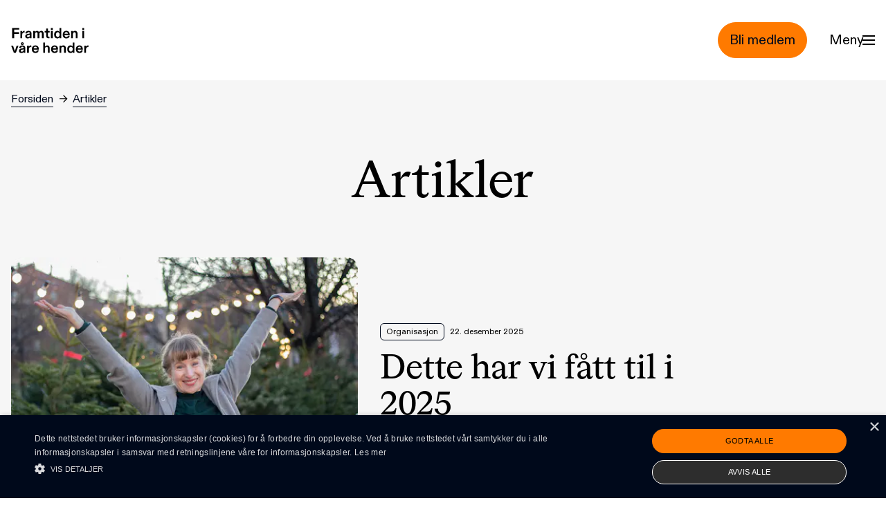

--- FILE ---
content_type: text/html; charset=UTF-8
request_url: https://www.framtiden.no/artikler
body_size: 13189
content:


<!DOCTYPE html>
<html lang="no">
  <head>
    <meta charset="utf-8" />
    <meta name="viewport" content="width=device-width, initial-scale=1" />
    <meta http-equiv="x-ua-compatible" content="ie=edge" />
    <link rel="icon" href="/favicon.ico" sizes="any"><!-- 32×32 -->
    <link rel="icon" href="/icon.svg" type="image/svg+xml">
    <link rel="apple-touch-icon" href="/apple-touch-icon.png"><!-- 180×180 -->
    <link rel="manifest" href="/site.webmanifest" />

    
    <link rel="stylesheet" href="https://www.framtiden.no/build/assets/main-2cb6bdd3.css" />
    <script type="module">!function(){const e=document.createElement("link").relList;if(!(e&&e.supports&&e.supports("modulepreload"))){for(const e of document.querySelectorAll('link[rel="modulepreload"]'))r(e);new MutationObserver((e=>{for(const o of e)if("childList"===o.type)for(const e of o.addedNodes)if("LINK"===e.tagName&&"modulepreload"===e.rel)r(e);else if(e.querySelectorAll)for(const o of e.querySelectorAll("link[rel=modulepreload]"))r(o)})).observe(document,{childList:!0,subtree:!0})}function r(e){if(e.ep)return;e.ep=!0;const r=function(e){const r={};return e.integrity&&(r.integrity=e.integrity),e.referrerpolicy&&(r.referrerPolicy=e.referrerpolicy),"use-credentials"===e.crossorigin?r.credentials="include":"anonymous"===e.crossorigin?r.credentials="omit":r.credentials="same-origin",r}(e);fetch(e.href,r)}}();</script>
<script type="module" src="https://www.framtiden.no/build/assets/app-378bdd0d.js" crossorigin onload="e=new CustomEvent(&#039;vite-script-loaded&#039;, {detail:{path: &#039;src/js/main.js&#039;}});document.dispatchEvent(e);"></script>

        <script type="text/javascript" charset="UTF-8" src="//cdn.cookie-script.com/s/bf09e2b94fceb677e32533a05ce8304f.js"></script>
  <title>Artikler | Framtiden i våre hender</title>
<script>!function(f,b,e,v,n,t,s){if(f.fbq)return;n=f.fbq=function(){n.callMethod?
n.callMethod.apply(n,arguments):n.queue.push(arguments)};if(!f._fbq)f._fbq=n;
n.push=n;n.loaded=!0;n.version='2.0';n.queue=[];t=b.createElement(e);t.async=!0;
t.src=v;s=b.getElementsByTagName(e)[0];s.parentNode.insertBefore(t,s)}(window,
document,'script','https://connect.facebook.net/en_US/fbevents.js');
fbq('init', '932881330554542');
fbq('track', 'PageView');
</script>
<script>_linkedin_data_partner_id = "5847106";
</script>
<script>var _paq = window._paq = window._paq || [];
_paq.push(['trackPageView']);
_paq.push(['enableLinkTracking']);
_paq.push(["setDomains", ["*.www.framtiden.no","*.framtiden.hypersys.no"]]);
_paq.push(["enableCrossDomainLinking"]);
(function() {
var u="https://framtiden.matomo.cloud/";
_paq.push(['setTrackerUrl', u+'matomo.php']);
_paq.push(['setSiteId', 1]);
var d=document, g=d.createElement('script'), s=d.getElementsByTagName('script')[0];
g.type='text/javascript'; g.async=true; g.src=u+'matomo.js'; s.parentNode.insertBefore(g,s);
})();

var _mtm = window._mtm = window._mtm || [];
_mtm.push({'mtm.startTime': (new Date().getTime()), 'event': 'mtm.Start'});
var d=document, g=d.createElement('script'), s=d.getElementsByTagName('script')[0];
g.async=true; g.src='https://cdn.matomo.cloud/framtiden.matomo.cloud/container_appe53Jb.js'; 
s.parentNode.insertBefore(g,s);

</script><meta name="generator" content="SEOmatic">
<meta name="description" content="Bli medlem i Framtiden i våre hender og bli med i kampen mot overforbruk og sløsing! Sammen skaper vi rettferdige løsninger på klima- og naturkrisen.">
<meta name="referrer" content="no-referrer-when-downgrade">
<meta name="robots" content="all">
<meta content="132368899297" property="fb:profile_id">
<meta content="no" property="og:locale">
<meta content="Framtiden i våre hender" property="og:site_name">
<meta content="website" property="og:type">
<meta content="https://www.framtiden.no/artikler" property="og:url">
<meta content="Artikler" property="og:title">
<meta content="Bli medlem i Framtiden i våre hender og bli med i kampen mot overforbruk og sløsing! Sammen skaper vi rettferdige løsninger på klima- og naturkrisen." property="og:description">
<meta content="https://fivh.imgix.net/images/Folk/Tale/Tale-Hungnes_Foto_Lisa_Kloefta_IMG_0142.jpg" property="og:image">
<meta content="1200" property="og:image:width">
<meta content="630" property="og:image:height">
<meta content="https://instagram.com/framtidenivarehender" property="og:see_also">
<meta content="https://www.youtube.com/@Framtidenivh/" property="og:see_also">
<meta content="https://no.linkedin.com/company/framtiden-i-v%C3%A5re-hender" property="og:see_also">
<meta content="https://no.wikipedia.org/wiki/Framtiden_i_v%C3%A5re_hender" property="og:see_also">
<meta content="https://www.facebook.com/framtidenivh" property="og:see_also">
<meta content="https://www.twitter.com/fivh" property="og:see_also">
<meta name="twitter:card" content="summary_large_image">
<meta name="twitter:site" content="@fivh">
<meta name="twitter:creator" content="@fivh">
<meta name="twitter:title" content="Artikler">
<meta name="twitter:description" content="Bli medlem i Framtiden i våre hender og bli med i kampen mot overforbruk og sløsing! Sammen skaper vi rettferdige løsninger på klima- og naturkrisen.">
<meta name="twitter:image" content="https://fivh.imgix.net/images/Folk/Tale/Tale-Hungnes_Foto_Lisa_Kloefta_IMG_0142.jpg">
<meta name="twitter:image:width" content="1200">
<meta name="twitter:image:height" content="630">
<link href="https://www.framtiden.no/artikler" rel="canonical">
<link href="https://www.framtiden.no/" rel="home">
<link type="text/plain" href="https://www.framtiden.no/humans.txt" rel="author"></head>

  <body id="body" class="antialiased overflow-x-hidden"><noscript><img height="1" width="1" style="display:none"
src="https://www.facebook.com/tr?id=932881330554542&ev=PageView&noscript=1" /></noscript>


    <a class="sr-only focus:not-sr-only z-50 block w-screen bg-orange-400 text-black text-base focus-visible:outline-none !p-4" href="#main">Hopp til hovedinnhold</a>

<header
  id="page-header" class="top-0 flex pb-8 bg-white">

    <div
    id="top-row" class="container z-50 flex items-center justify-between w-full pt-8">

        <div class="flex items-center justify-start flex-auto">
      <a href="https://www.framtiden.no/" class="w-24 md:w-28">
        <svg class="w-full" width="117" height="39" title="Til forsiden" xmlns="http://www.w3.org/2000/svg" viewBox="0 0 117 39" fill="none">
  <path d="M1.694 16H4.576V9.532H11.946V7.09H4.576V3.042H12.364V0.599999H1.694V16ZM14.1257 16H16.8097V10.676C16.8097 8.322 18.0197 7.486 19.6697 7.486C20.0217 7.486 20.2637 7.53 20.4397 7.574V4.978C20.2637 4.934 20.0877 4.912 19.8677 4.912C18.2617 4.912 17.2937 5.99 16.7217 7.2C16.7877 6.804 16.8097 6.474 16.8097 6.078V5.264H14.1257V16ZM24.9611 16.396C26.8971 16.396 27.9971 15.582 28.5691 14.526C28.5031 14.878 28.4591 15.208 28.4591 15.56V16H30.9451V9.686C30.9451 6.672 29.6251 4.912 26.3471 4.912C23.5751 4.912 21.7491 6.496 21.5731 8.74H24.3451C24.4551 7.618 25.2471 6.914 26.5011 6.914C27.6451 6.914 28.2611 7.574 28.2611 8.322C28.2611 8.85 27.9971 9.136 27.2711 9.246L25.6211 9.488C23.2671 9.818 21.3531 10.654 21.3531 13.118C21.3531 15.274 22.9371 16.396 24.9611 16.396ZM25.7751 14.416C24.8291 14.416 24.0811 13.888 24.0811 12.942C24.0811 11.93 24.9171 11.49 26.1931 11.314L27.2711 11.138C27.7331 11.094 28.0851 10.962 28.3491 10.764V11.842C28.3491 13.36 27.2051 14.416 25.7751 14.416ZM33.5476 16H36.2316V9.752C36.2316 8.08 37.0896 7.046 38.2556 7.046C39.4656 7.046 40.0376 8.08 40.0376 9.642V16H42.7216V9.752C42.7216 8.124 43.6236 7.046 44.7896 7.046C45.9556 7.046 46.5716 8.08 46.5716 9.642V16H49.2556V9.246C49.2556 6.628 47.7156 4.912 45.5596 4.912C43.9976 4.912 42.6776 5.88 42.0616 6.914C41.6656 5.946 40.5876 4.912 39.2456 4.912C37.6616 4.912 36.6716 5.858 36.1436 6.804C36.2096 6.452 36.2316 6.078 36.2316 5.748V5.264H33.5476V16ZM56.5183 16.198C57.2003 16.198 57.8383 16.088 58.1023 16V13.976C57.8383 14.02 57.5523 14.042 57.2883 14.042C56.1443 14.042 55.7043 13.382 55.7043 12.26V7.398H58.3443V5.264H55.7043V1.392H53.0203V5.264H50.5783V7.398H53.0203V12.656C53.0203 15.054 54.2303 16.198 56.5183 16.198ZM60.1013 3.636H62.8953V0.819999H60.1013V3.636ZM60.1453 16H62.8293V5.264H60.1453V16ZM69.8713 16.396C71.8513 16.396 72.8193 15.318 73.2373 14.526C73.1493 14.9 73.1493 15.186 73.1493 15.56V16H75.8333V0.599999H73.1493V5.748C73.1493 6.078 73.1493 6.408 73.2373 6.804C72.6213 5.77 71.5873 4.912 69.9153 4.912C67.4073 4.912 64.9653 6.826 64.9653 10.676C64.9653 14.46 67.0333 16.396 69.8713 16.396ZM70.5093 14.284C68.9033 14.284 67.6933 12.876 67.6933 10.654C67.6933 8.52 68.9033 7.046 70.5093 7.046C72.1153 7.046 73.3033 8.454 73.3033 10.654C73.3033 12.81 72.1153 14.284 70.5093 14.284ZM83.4194 16.396C86.3234 16.396 88.2154 14.702 88.4354 12.502H85.7074C85.5314 13.624 84.5854 14.284 83.4194 14.284C81.7914 14.284 80.7134 12.986 80.6914 11.292H88.5014V10.698C88.5014 7.2 86.6094 4.912 83.3314 4.912C80.2074 4.912 77.9414 7.222 77.9414 10.61C77.9414 14.328 80.2074 16.396 83.4194 16.396ZM80.6694 9.356C80.8234 7.948 81.8574 6.914 83.3094 6.914C84.7614 6.914 85.7074 7.904 85.7514 9.356H80.6694ZM90.6531 16H93.3371V9.708C93.3371 8.212 94.3051 7.046 95.6251 7.046C96.8791 7.046 97.6491 8.036 97.6491 9.62V16H100.333V9.224C100.333 6.584 98.9251 4.912 96.5491 4.912C94.8551 4.912 93.8431 5.726 93.2491 6.804C93.3151 6.386 93.3371 6.056 93.3371 5.748V5.264H90.6531V16ZM107.539 3.636H110.333V0.819999H107.539V3.636ZM107.583 16H110.267V5.264H107.583V16ZM4.158 38H7.282L11.22 27.264H8.448L6.116 34.348C5.962 34.81 5.852 35.184 5.742 35.734C5.61 35.184 5.522 34.81 5.346 34.348L2.992 27.264H0.11L4.158 38ZM16.9809 26.406C18.1689 26.406 19.1369 25.548 19.1369 24.294C19.1369 23.062 18.1689 22.204 16.9809 22.204C15.7929 22.204 14.8469 23.062 14.8469 24.294C14.8469 25.548 15.7929 26.406 16.9809 26.406ZM16.9809 25.042C16.5849 25.042 16.3209 24.734 16.3209 24.294C16.3209 23.876 16.5849 23.568 16.9809 23.568C17.3769 23.568 17.6409 23.876 17.6409 24.294C17.6409 24.734 17.3769 25.042 16.9809 25.042ZM15.5509 38.396C17.4869 38.396 18.5869 37.582 19.1589 36.526C19.0929 36.878 19.0489 37.208 19.0489 37.56V38H21.5349V31.686C21.5349 28.672 20.2149 26.912 16.9369 26.912C14.1649 26.912 12.3389 28.496 12.1629 30.74H14.9349C15.0449 29.618 15.8369 28.914 17.0909 28.914C18.2349 28.914 18.8509 29.574 18.8509 30.322C18.8509 30.85 18.5869 31.136 17.8609 31.246L16.2109 31.488C13.8569 31.818 11.9429 32.654 11.9429 35.118C11.9429 37.274 13.5269 38.396 15.5509 38.396ZM16.3649 36.416C15.4189 36.416 14.6709 35.888 14.6709 34.942C14.6709 33.93 15.5069 33.49 16.7829 33.314L17.8609 33.138C18.3229 33.094 18.6749 32.962 18.9389 32.764V33.842C18.9389 35.36 17.7949 36.416 16.3649 36.416ZM24.1374 38H26.8214V32.676C26.8214 30.322 28.0314 29.486 29.6814 29.486C30.0334 29.486 30.2754 29.53 30.4514 29.574V26.978C30.2754 26.934 30.0994 26.912 29.8794 26.912C28.2734 26.912 27.3054 27.99 26.7334 29.2C26.7994 28.804 26.8214 28.474 26.8214 28.078V27.264H24.1374V38ZM36.7768 38.396C39.6808 38.396 41.5728 36.702 41.7928 34.502H39.0648C38.8888 35.624 37.9428 36.284 36.7768 36.284C35.1488 36.284 34.0708 34.986 34.0488 33.292H41.8588V32.698C41.8588 29.2 39.9668 26.912 36.6888 26.912C33.5648 26.912 31.2988 29.222 31.2988 32.61C31.2988 36.328 33.5648 38.396 36.7768 38.396ZM34.0268 31.356C34.1808 29.948 35.2148 28.914 36.6668 28.914C38.1188 28.914 39.0648 29.904 39.1088 31.356H34.0268ZM48.6296 38H51.3136V31.708C51.3136 30.212 52.2816 29.046 53.6016 29.046C54.8556 29.046 55.6256 30.036 55.6256 31.62V38H58.3096V31.224C58.3096 28.584 56.9016 26.912 54.5256 26.912C52.8316 26.912 51.8196 27.726 51.2256 28.804C51.2916 28.386 51.3136 28.056 51.3136 27.748V22.6H48.6296V38ZM65.8022 38.396C68.7062 38.396 70.5982 36.702 70.8182 34.502H68.0902C67.9142 35.624 66.9682 36.284 65.8022 36.284C64.1742 36.284 63.0962 34.986 63.0742 33.292H70.8842V32.698C70.8842 29.2 68.9922 26.912 65.7142 26.912C62.5902 26.912 60.3242 29.222 60.3242 32.61C60.3242 36.328 62.5902 38.396 65.8022 38.396ZM63.0522 31.356C63.2062 29.948 64.2402 28.914 65.6922 28.914C67.1442 28.914 68.0902 29.904 68.1342 31.356H63.0522ZM73.0359 38H75.7199V31.708C75.7199 30.212 76.6879 29.046 78.0079 29.046C79.2619 29.046 80.0319 30.036 80.0319 31.62V38H82.7159V31.224C82.7159 28.584 81.3079 26.912 78.9319 26.912C77.2379 26.912 76.2259 27.726 75.6319 28.804C75.6979 28.386 75.7199 28.056 75.7199 27.748V27.264H73.0359V38ZM89.6584 38.396C91.6384 38.396 92.6064 37.318 93.0244 36.526C92.9364 36.9 92.9364 37.186 92.9364 37.56V38H95.6204V22.6H92.9364V27.748C92.9364 28.078 92.9364 28.408 93.0244 28.804C92.4084 27.77 91.3744 26.912 89.7024 26.912C87.1944 26.912 84.7524 28.826 84.7524 32.676C84.7524 36.46 86.8204 38.396 89.6584 38.396ZM90.2964 36.284C88.6904 36.284 87.4804 34.876 87.4804 32.654C87.4804 30.52 88.6904 29.046 90.2964 29.046C91.9024 29.046 93.0904 30.454 93.0904 32.654C93.0904 34.81 91.9024 36.284 90.2964 36.284ZM103.206 38.396C106.11 38.396 108.002 36.702 108.222 34.502H105.494C105.318 35.624 104.372 36.284 103.206 36.284C101.578 36.284 100.5 34.986 100.478 33.292H108.288V32.698C108.288 29.2 106.396 26.912 103.118 26.912C99.9945 26.912 97.7285 29.222 97.7285 32.61C97.7285 36.328 99.9945 38.396 103.206 38.396ZM100.456 31.356C100.61 29.948 101.644 28.914 103.096 28.914C104.548 28.914 105.494 29.904 105.538 31.356H100.456ZM110.44 38H113.124V32.676C113.124 30.322 114.334 29.486 115.984 29.486C116.336 29.486 116.578 29.53 116.754 29.574V26.978C116.578 26.934 116.402 26.912 116.182 26.912C114.576 26.912 113.608 27.99 113.036 29.2C113.102 28.804 113.124 28.474 113.124 28.078V27.264H110.44V38Z" fill="black"></path>
</svg>

      </a>
    </div>

        


<a class="inline-flex items-center border rounded-full text-sm lg:text-lg px-4 py-3 text-black border-orange-400 bg-orange-400 hover:bg-black hover:border-black hover:text-white" href="/medlemskap/bli-medlem">    <span>Bli medlem</span>
    
</a>

        <div class="py-1 ml-4 md:ml-8">
      <button id="menu-toggle" aria-label="Menu" aria-expanded="false" aria-controls="menu" class="flex items-center gap-2 text-sm cursor-pointer pointer-events-auto menu-toggle group flex-nowrap md:text-base lg:text-lg">
        <span class="w-10 pointer-events-none lg:w-12">Meny</span>
        <div class="pointer-events-none hamburger-menu" aria-hidden="true">
          <span></span>
          <span></span>
          <span></span>
        </div>
      </button>
    </div>
  </div>


    <nav id="menu" hidden aria-hidden="true" aria-expanded="false" aria-labelledby="menu-toggle" role="navigation" class="fixed inset-0 z-40 pt-32 overflow-y-scroll bg-orange-200 md:pt-48">
    <div class="container">
      
<div class="md:flex">

        <div class="mb-8 md:mb-14 block md:hidden">
        
<form  class="relative w-full mx-auto" action="https://www.framtiden.no/search">
    <input
        class="w-full
            placeholder-black
            bg-transparent
            border
            border-black text-black placeholder-black
            rounded-md
            appearance-none
            px-2
            py-2
            md:py-4
            pl-4
            md:pl-8
            text-sm
            tracking-2
            "
        type="search"
        name="q"
        aria-label="Søk"
        autocomplete="off"
        value=""
        placeholder="Søk">
</form>    </div>

        <ul class="w-full md:w-4/12 mb-8 md:mb-0 ">
                    <li class="text-2xl md:text-3xl lg:text-5xl font-serif pt-2 mb-2 md:mb-5">
                <a class="hover:underline" href="https://www.framtiden.no/medlemskap/bli-medlem">Bli medlem</a>
            </li>
                    <li class="text-2xl md:text-3xl lg:text-5xl font-serif pt-2 mb-2 md:mb-5">
                <a class="hover:underline" href="https://www.framtiden.no/gaver-og-donasjoner">Støtt oss</a>
            </li>
                    <li class="text-2xl md:text-3xl lg:text-5xl font-serif pt-2 mb-2 md:mb-5">
                <a class="hover:underline" href="https://www.framtiden.no/artikler">Artikler</a>
            </li>
                    <li class="text-2xl md:text-3xl lg:text-5xl font-serif pt-2 mb-2 md:mb-5">
                <a class="hover:underline" href="https://www.framtiden.no/tema">Våre tema</a>
            </li>
                    <li class="text-2xl md:text-3xl lg:text-5xl font-serif pt-2 mb-2 md:mb-5">
                <a class="hover:underline" href="https://www.framtiden.no/tips">Grønne tips</a>
            </li>
            </ul>

    <div class="w-full md:w-8/12">

                <div class="mb-8 md:mb-14 hidden md:block">
            
<form  class="relative w-full mx-auto" action="https://www.framtiden.no/search">
    <input
        class="w-full
            placeholder-black
            bg-transparent
            border
            border-black text-black placeholder-black
            rounded-md
            appearance-none
            px-2
            py-2
            md:py-4
            pl-4
            md:pl-8
            text-sm
            tracking-2
            "
        type="search"
        name="q"
        aria-label="Søk"
        autocomplete="off"
        value=""
        placeholder="Søk">
</form>        </div>

                <div class="flex flex-wrap justify-between">
                                                <section class="w-full md:w-1/3 mb-5 pr-5">
                        <h2 class="text-xs md:text-base lg:text-lg mb-2 md:mb-5">Engasjer deg</h2>
                                                    <ul>
                                                            <li class="text-base md:text-xl lg:text-2xl font-serif mb-px md:mb-2" >
                        <a class="inline-block hover:underline py-1" href="https://www.framtiden.no/kampanjer">Skriv under</a>
                    </li>
                                                                                                <li class="text-base md:text-xl lg:text-2xl font-serif mb-px md:mb-2" >
                        <a class="inline-block hover:underline py-1" href="https://www.framtiden.no/om-oss/lokallag">Bli med i lokallag</a>
                    </li>
                                                                                </ul>
                                                    </section>
                                                                <section class="w-full md:w-1/3 mb-5 pr-5">
                        <h2 class="text-xs md:text-base lg:text-lg mb-2 md:mb-5">Om oss</h2>
                                                    <ul>
                                                            <li class="text-base md:text-xl lg:text-2xl font-serif mb-px md:mb-2" >
                        <a class="inline-block hover:underline py-1" href="https://www.framtiden.no/om-oss">Om oss</a>
                    </li>
                                                                                                <li class="text-base md:text-xl lg:text-2xl font-serif mb-px md:mb-2" >
                        <a class="inline-block hover:underline py-1" href="https://www.framtiden.no/om-oss/kontakt">Kontakt oss</a>
                    </li>
                                                                                </ul>
                                                    </section>
                                                                <section class="w-full md:w-1/3 mb-5 pr-5">
                        <h2 class="text-xs md:text-base lg:text-lg mb-2 md:mb-5">Følg oss</h2>
                                                    <ul>
                                                            <li class="text-base md:text-xl lg:text-2xl font-serif mb-px md:mb-2" >
                        <a class="inline-block hover:underline py-1" href="https://nb-no.facebook.com/framtidenivh">Facebook</a>
                    </li>
                                                                                                <li class="text-base md:text-xl lg:text-2xl font-serif mb-px md:mb-2" >
                        <a class="inline-block hover:underline py-1" href="https://instagram.com/framtidenivarehender">Instagram</a>
                    </li>
                                                                                </ul>
                                                    </section>
                                    </div>
    </div>
</div>
    </div>
  </nav>

</header>


     <div class="relative z-20 bg-gray-100">

                <div class="container pt-4">
         


<nav  aria-label="Brødsmulesti">
  <ol class="flex space-x-1 md:space-x-2 items-baseline text-xxs md:text-xs lg:text-sm">
            <li  class="truncate">
          <a class="underlined_link" href="https://www.framtiden.no/">Forsiden</a>
        </li>

        <span class="w-3 pb-0.5 mx-1" aria-hidden="true">→</span>

            <li  class="truncate">
          <a class="underlined_link" href="https://www.framtiden.no/artikler" aria-current="page">Artikler</a>
        </li>

        

      </ol>
</nav>
        </div>
        <div id="main" >
              <div class="container md:pb-12">

            

<header class="mt-6 md:mt-10 lg:mt-16 mb-8 md:mb-16">
        <div class="grid grid-cols-12 gap-x-4 md:gap-x-8">
            <h1 class="col-span-full content-center font-serif text-3xl sm:text-4xl md:text-5xl lg:text-7xl text-center">
                Artikler
            </h1>

                                </div>
</header>

                    


<div class="grid grid-cols-12 gap-4 md:gap-8 mb-8 md:mb-16">

    <a href="https://www.framtiden.no/artikler/dette-har-vi-faatt-til-i-aar" class="group contents">

        
                                                 
  
      
    
      
        
                        
    
    
    
    
    <figure  class="col-span-full sm:col-span-5 mm:col-start-2">
    <img  class="rounded-2xl" src="https://fivh.imgix.net/images/Folk/Tale/Tale-Hungnes_Foto_Lisa_Kloefta_IMG_0142.jpg?auto=compress%2Cformat&amp;fit=clip&amp;imgixProfile=default&amp;q=40&amp;w=320" srcset="https://fivh.imgix.net/images/Folk/Tale/Tale-Hungnes_Foto_Lisa_Kloefta_IMG_0142.jpg?auto=compress%2Cformat&amp;fit=clip&amp;imgixProfile=default&amp;q=40&amp;w=320 320w, https://fivh.imgix.net/images/Folk/Tale/Tale-Hungnes_Foto_Lisa_Kloefta_IMG_0142.jpg?auto=compress%2Cformat&amp;fit=clip&amp;imgixProfile=default&amp;q=40&amp;w=520 520w, https://fivh.imgix.net/images/Folk/Tale/Tale-Hungnes_Foto_Lisa_Kloefta_IMG_0142.jpg?auto=compress%2Cformat&amp;fit=clip&amp;imgixProfile=default&amp;q=40&amp;w=720 720w, https://fivh.imgix.net/images/Folk/Tale/Tale-Hungnes_Foto_Lisa_Kloefta_IMG_0142.jpg?auto=compress%2Cformat&amp;fit=clip&amp;imgixProfile=default&amp;q=40&amp;w=920 920w, https://fivh.imgix.net/images/Folk/Tale/Tale-Hungnes_Foto_Lisa_Kloefta_IMG_0142.jpg?auto=compress%2Cformat&amp;fit=clip&amp;imgixProfile=default&amp;q=40&amp;w=1120 1120w, https://fivh.imgix.net/images/Folk/Tale/Tale-Hungnes_Foto_Lisa_Kloefta_IMG_0142.jpg?auto=compress%2Cformat&amp;fit=clip&amp;imgixProfile=default&amp;q=40&amp;w=1280 1280w" width="320" height="213" alt="" sizes="(max-width: 1020px) 98vw, (max-width: 1440px) 33vw, 33rem" fetchpriority="high" />
      </figure>




        <div class="grid content-center col-span-full sm:col-span-5 pr-4" >

            <div class="flex items-baseline">

                

    
  <ul class="flex justify-start py-2 sm:pt-0 md:pb-4">
            <li>
            

<div class="px-1 md:px-2 py-1 mr-2 text-center bg-transparent border rounded-md border-black w-fit">
    <p class="text-xxs ">Organisasjon</p>
</div>        </li>
      </ul>


                                                    <div class="text-xxs">
                        22. desember 2025
                    </div>
                            </div>

            <h2 class="font-serif group-hover:underline text-xl md:text-2xl lg:text-5xl">Dette har vi fått til i 2025</h2>

        </div>
    </a>
</div>

        

<ul class="flex flex-wrap justify-start gap-1 pb-8 md:justify-center md:pb-16 md:gap-2">
  <a class="relative invisible block -top-16" id="filter" aria-hidden="true"></a>

      <li class="cursor-pointer" id="all">
      


<a class="inline-flex items-center border rounded-full text-xxs lg:text-sm px-4 py-[7px] text-white bg-black" href="/artikler#filter">    <span>Alle</span>
    
</a>    </li>
      <li class="cursor-pointer" id="37">
      


<a class="inline-flex items-center border rounded-full text-xxs lg:text-sm px-4 py-[7px] text-black border-black bg-transparent hover:bg-black hover:border-black hover:text-white" href="/artikler/tema/mat#filter">    <span>Mat</span>
    
</a>    </li>
      <li class="cursor-pointer" id="550">
      


<a class="inline-flex items-center border rounded-full text-xxs lg:text-sm px-4 py-[7px] text-black border-black bg-transparent hover:bg-black hover:border-black hover:text-white" href="/artikler/tema/forbruk#filter">    <span>Forbruk</span>
    
</a>    </li>
      <li class="cursor-pointer" id="640">
      


<a class="inline-flex items-center border rounded-full text-xxs lg:text-sm px-4 py-[7px] text-black border-black bg-transparent hover:bg-black hover:border-black hover:text-white" href="/artikler/tema/transport#filter">    <span>Transport</span>
    
</a>    </li>
      <li class="cursor-pointer" id="2717">
      


<a class="inline-flex items-center border rounded-full text-xxs lg:text-sm px-4 py-[7px] text-black border-black bg-transparent hover:bg-black hover:border-black hover:text-white" href="/artikler/tema/klaer#filter">    <span>Klær</span>
    
</a>    </li>
      <li class="cursor-pointer" id="3935">
      


<a class="inline-flex items-center border rounded-full text-xxs lg:text-sm px-4 py-[7px] text-black border-black bg-transparent hover:bg-black hover:border-black hover:text-white" href="/artikler/tema/penger#filter">    <span>Penger</span>
    
</a>    </li>
  </ul>

      
            
  <div class="grid grid-cols-12 pb-10 lg:pb-14">
    <div class="col-span-full md:col-span-8 md:col-start-3">
              
        


<a href="https://www.framtiden.no/artikler/zara-bruker-21-eiffeltaarn-med-plast-i-klaerne" class="group grid grid-cols-12 md:grid-cols-8  gap-4 md:gap-8 mb-4  ">

    
                                                 
  
      
    
      
        
                        
    
    
    
    
    <figure  class="col-span-4 md:col-span-2">
    <img  class="rounded-2xl" src="https://fivh.imgix.net/images/Tema/klaer/zara-butikkfront.jpg?auto=compress%2Cformat&amp;crop=focalpoint&amp;fit=crop&amp;fp-x=0.5&amp;fp-y=0.5&amp;h=256&amp;imgixProfile=default&amp;q=40&amp;w=320" srcset="https://fivh.imgix.net/images/Tema/klaer/zara-butikkfront.jpg?auto=compress%2Cformat&amp;crop=focalpoint&amp;fit=crop&amp;fp-x=0.5&amp;fp-y=0.5&amp;h=256&amp;imgixProfile=default&amp;q=40&amp;w=320 320w, https://fivh.imgix.net/images/Tema/klaer/zara-butikkfront.jpg?auto=compress%2Cformat&amp;crop=focalpoint&amp;fit=crop&amp;fp-x=0.5&amp;fp-y=0.5&amp;h=416&amp;imgixProfile=default&amp;q=40&amp;w=520 520w, https://fivh.imgix.net/images/Tema/klaer/zara-butikkfront.jpg?auto=compress%2Cformat&amp;crop=focalpoint&amp;fit=crop&amp;fp-x=0.5&amp;fp-y=0.5&amp;h=576&amp;imgixProfile=default&amp;q=40&amp;w=720 720w, https://fivh.imgix.net/images/Tema/klaer/zara-butikkfront.jpg?auto=compress%2Cformat&amp;crop=focalpoint&amp;fit=crop&amp;fp-x=0.5&amp;fp-y=0.5&amp;h=736&amp;imgixProfile=default&amp;q=40&amp;w=920 920w, https://fivh.imgix.net/images/Tema/klaer/zara-butikkfront.jpg?auto=compress%2Cformat&amp;crop=focalpoint&amp;fit=crop&amp;fp-x=0.5&amp;fp-y=0.5&amp;h=896&amp;imgixProfile=default&amp;q=40&amp;w=1120 1120w, https://fivh.imgix.net/images/Tema/klaer/zara-butikkfront.jpg?auto=compress%2Cformat&amp;crop=focalpoint&amp;fit=crop&amp;fp-x=0.5&amp;fp-y=0.5&amp;h=1056&amp;imgixProfile=default&amp;q=40&amp;w=1320 1320w, https://fivh.imgix.net/images/Tema/klaer/zara-butikkfront.jpg?auto=compress%2Cformat&amp;crop=focalpoint&amp;fit=crop&amp;fp-x=0.5&amp;fp-y=0.5&amp;h=1152&amp;imgixProfile=default&amp;q=40&amp;w=1440 1440w" width="320" height="256" alt="" sizes="(max-width: 750px) 30vw, (max-width: 1020px) 14vw, 12.2rem" loading="lazy" />
      </figure>




    <div class="grid content-center pr-4 col-span-8 md:col-start-3 md:col-span-6" >

        <div class="flex items-baseline">
            

    
  <ul class="flex justify-start pb-1 sm:pb-2 md:pb-4">
            <li>
            

<div class="px-1 md:px-2 py-1 mr-2 text-center bg-transparent border rounded-md border-black w-fit">
    <p class="text-xxs ">Klær</p>
</div>        </li>
      </ul>


                                        <div class="text-xxs py-2">
                    22. desember 2025
                </div>
                    </div>

        <h3 class="font-serif group-hover:underline text-base sm:text-xl lg:text-2xl">Zara bruker 21 Eiffeltårn med plast i klærne</h3>

    </div>
</a>              
        


<a href="https://www.framtiden.no/artikler/vaare-reduserte-klimagassutslipp-nulles-ut-med-aarets-juleshopping" class="group grid grid-cols-12 md:grid-cols-8  gap-4 md:gap-8 mb-4  ">

    
                                                 
  
      
    
      
        
                        
    
    
    
    
    <figure  class="col-span-4 md:col-span-2">
    <img  class="rounded-2xl" src="https://fivh.imgix.net/images/Tema/Forbruk/juleshopping-Foto-Kerkez-iStock-872895008.jpg?auto=compress%2Cformat&amp;crop=focalpoint&amp;fit=crop&amp;fp-x=0.5&amp;fp-y=0.5&amp;h=256&amp;imgixProfile=default&amp;q=40&amp;w=320" srcset="https://fivh.imgix.net/images/Tema/Forbruk/juleshopping-Foto-Kerkez-iStock-872895008.jpg?auto=compress%2Cformat&amp;crop=focalpoint&amp;fit=crop&amp;fp-x=0.5&amp;fp-y=0.5&amp;h=256&amp;imgixProfile=default&amp;q=40&amp;w=320 320w, https://fivh.imgix.net/images/Tema/Forbruk/juleshopping-Foto-Kerkez-iStock-872895008.jpg?auto=compress%2Cformat&amp;crop=focalpoint&amp;fit=crop&amp;fp-x=0.5&amp;fp-y=0.5&amp;h=416&amp;imgixProfile=default&amp;q=40&amp;w=520 520w, https://fivh.imgix.net/images/Tema/Forbruk/juleshopping-Foto-Kerkez-iStock-872895008.jpg?auto=compress%2Cformat&amp;crop=focalpoint&amp;fit=crop&amp;fp-x=0.5&amp;fp-y=0.5&amp;h=576&amp;imgixProfile=default&amp;q=40&amp;w=720 720w, https://fivh.imgix.net/images/Tema/Forbruk/juleshopping-Foto-Kerkez-iStock-872895008.jpg?auto=compress%2Cformat&amp;crop=focalpoint&amp;fit=crop&amp;fp-x=0.5&amp;fp-y=0.5&amp;h=736&amp;imgixProfile=default&amp;q=40&amp;w=920 920w, https://fivh.imgix.net/images/Tema/Forbruk/juleshopping-Foto-Kerkez-iStock-872895008.jpg?auto=compress%2Cformat&amp;crop=focalpoint&amp;fit=crop&amp;fp-x=0.5&amp;fp-y=0.5&amp;h=896&amp;imgixProfile=default&amp;q=40&amp;w=1120 1120w, https://fivh.imgix.net/images/Tema/Forbruk/juleshopping-Foto-Kerkez-iStock-872895008.jpg?auto=compress%2Cformat&amp;crop=focalpoint&amp;fit=crop&amp;fp-x=0.5&amp;fp-y=0.5&amp;h=1056&amp;imgixProfile=default&amp;q=40&amp;w=1320 1320w, https://fivh.imgix.net/images/Tema/Forbruk/juleshopping-Foto-Kerkez-iStock-872895008.jpg?auto=compress%2Cformat&amp;crop=focalpoint&amp;fit=crop&amp;fp-x=0.5&amp;fp-y=0.5&amp;h=1152&amp;imgixProfile=default&amp;q=40&amp;w=1440 1440w" width="320" height="256" alt="" sizes="(max-width: 750px) 30vw, (max-width: 1020px) 14vw, 12.2rem" loading="lazy" />
      </figure>




    <div class="grid content-center pr-4 col-span-8 md:col-start-3 md:col-span-6" >

        <div class="flex items-baseline">
            

    
  <ul class="flex justify-start pb-1 sm:pb-2 md:pb-4">
            <li>
            

<div class="px-1 md:px-2 py-1 mr-2 text-center bg-transparent border rounded-md border-black w-fit">
    <p class="text-xxs ">Forbruk</p>
</div>        </li>
            <li>
            

<div class="px-1 md:px-2 py-1 mr-2 text-center bg-transparent border rounded-md border-black w-fit">
    <p class="text-xxs ">Klima</p>
</div>        </li>
      </ul>


                                        <div class="text-xxs py-2">
                    11. desember 2025
                </div>
                    </div>

        <h3 class="font-serif group-hover:underline text-base sm:text-xl lg:text-2xl">Årets julegaveshopping nuller ut Norges sparte klimagassutslipp</h3>

    </div>
</a>              
        


<a href="https://www.framtiden.no/artikler/naa-starter-det" class="group grid grid-cols-12 md:grid-cols-8  gap-4 md:gap-8 mb-4  ">

    
                                                 
  
      
    
      
        
                        
    
    
    
    
    <figure  class="col-span-4 md:col-span-2">
    <img  class="rounded-2xl" src="https://fivh.imgix.net/images/Folk/Tale/Tale_Hungnes_FIVH_Foto-Olina_Nystad3.jpg?auto=compress%2Cformat&amp;crop=focalpoint&amp;fit=crop&amp;fp-x=0.5&amp;fp-y=0.5&amp;h=256&amp;imgixProfile=default&amp;q=40&amp;w=320" srcset="https://fivh.imgix.net/images/Folk/Tale/Tale_Hungnes_FIVH_Foto-Olina_Nystad3.jpg?auto=compress%2Cformat&amp;crop=focalpoint&amp;fit=crop&amp;fp-x=0.5&amp;fp-y=0.5&amp;h=256&amp;imgixProfile=default&amp;q=40&amp;w=320 320w, https://fivh.imgix.net/images/Folk/Tale/Tale_Hungnes_FIVH_Foto-Olina_Nystad3.jpg?auto=compress%2Cformat&amp;crop=focalpoint&amp;fit=crop&amp;fp-x=0.5&amp;fp-y=0.5&amp;h=416&amp;imgixProfile=default&amp;q=40&amp;w=520 520w, https://fivh.imgix.net/images/Folk/Tale/Tale_Hungnes_FIVH_Foto-Olina_Nystad3.jpg?auto=compress%2Cformat&amp;crop=focalpoint&amp;fit=crop&amp;fp-x=0.5&amp;fp-y=0.5&amp;h=576&amp;imgixProfile=default&amp;q=40&amp;w=720 720w, https://fivh.imgix.net/images/Folk/Tale/Tale_Hungnes_FIVH_Foto-Olina_Nystad3.jpg?auto=compress%2Cformat&amp;crop=focalpoint&amp;fit=crop&amp;fp-x=0.5&amp;fp-y=0.5&amp;h=736&amp;imgixProfile=default&amp;q=40&amp;w=920 920w, https://fivh.imgix.net/images/Folk/Tale/Tale_Hungnes_FIVH_Foto-Olina_Nystad3.jpg?auto=compress%2Cformat&amp;crop=focalpoint&amp;fit=crop&amp;fp-x=0.5&amp;fp-y=0.5&amp;h=896&amp;imgixProfile=default&amp;q=40&amp;w=1120 1120w, https://fivh.imgix.net/images/Folk/Tale/Tale_Hungnes_FIVH_Foto-Olina_Nystad3.jpg?auto=compress%2Cformat&amp;crop=focalpoint&amp;fit=crop&amp;fp-x=0.5&amp;fp-y=0.5&amp;h=1056&amp;imgixProfile=default&amp;q=40&amp;w=1320 1320w, https://fivh.imgix.net/images/Folk/Tale/Tale_Hungnes_FIVH_Foto-Olina_Nystad3.jpg?auto=compress%2Cformat&amp;crop=focalpoint&amp;fit=crop&amp;fp-x=0.5&amp;fp-y=0.5&amp;h=1152&amp;imgixProfile=default&amp;q=40&amp;w=1440 1440w" width="320" height="256" alt="" sizes="(max-width: 750px) 30vw, (max-width: 1020px) 14vw, 12.2rem" loading="lazy" />
      </figure>




    <div class="grid content-center pr-4 col-span-8 md:col-start-3 md:col-span-6" >

        <div class="flex items-baseline">
            

    
  <ul class="flex justify-start pb-1 sm:pb-2 md:pb-4">
            <li>
            

<div class="px-1 md:px-2 py-1 mr-2 text-center bg-transparent border rounded-md border-black w-fit">
    <p class="text-xxs ">Organisasjon</p>
</div>        </li>
      </ul>


                                        <div class="text-xxs py-2">
                    03. desember 2025
                </div>
                    </div>

        <h3 class="font-serif group-hover:underline text-base sm:text-xl lg:text-2xl">Nå starter det</h3>

    </div>
</a>              
        


<a href="https://www.framtiden.no/artikler/vet-regjeringen-hvor-bekymret-folk-er" class="group grid grid-cols-12 md:grid-cols-8  gap-4 md:gap-8 mb-4  ">

    
                                                 
  
      
    
      
        
                        
    
    
    
    
    <figure  class="col-span-4 md:col-span-2">
    <img  class="rounded-2xl" src="https://fivh.imgix.net/images/Folk/Tale/Tale_Hungnes_framtidenivaarehender_Foto-Olina_Nystad1.jpg?auto=compress%2Cformat&amp;crop=focalpoint&amp;fit=crop&amp;fp-x=0.5&amp;fp-y=0.5&amp;h=256&amp;imgixProfile=default&amp;q=40&amp;w=320" srcset="https://fivh.imgix.net/images/Folk/Tale/Tale_Hungnes_framtidenivaarehender_Foto-Olina_Nystad1.jpg?auto=compress%2Cformat&amp;crop=focalpoint&amp;fit=crop&amp;fp-x=0.5&amp;fp-y=0.5&amp;h=256&amp;imgixProfile=default&amp;q=40&amp;w=320 320w, https://fivh.imgix.net/images/Folk/Tale/Tale_Hungnes_framtidenivaarehender_Foto-Olina_Nystad1.jpg?auto=compress%2Cformat&amp;crop=focalpoint&amp;fit=crop&amp;fp-x=0.5&amp;fp-y=0.5&amp;h=416&amp;imgixProfile=default&amp;q=40&amp;w=520 520w, https://fivh.imgix.net/images/Folk/Tale/Tale_Hungnes_framtidenivaarehender_Foto-Olina_Nystad1.jpg?auto=compress%2Cformat&amp;crop=focalpoint&amp;fit=crop&amp;fp-x=0.5&amp;fp-y=0.5&amp;h=576&amp;imgixProfile=default&amp;q=40&amp;w=720 720w, https://fivh.imgix.net/images/Folk/Tale/Tale_Hungnes_framtidenivaarehender_Foto-Olina_Nystad1.jpg?auto=compress%2Cformat&amp;crop=focalpoint&amp;fit=crop&amp;fp-x=0.5&amp;fp-y=0.5&amp;h=736&amp;imgixProfile=default&amp;q=40&amp;w=920 920w, https://fivh.imgix.net/images/Folk/Tale/Tale_Hungnes_framtidenivaarehender_Foto-Olina_Nystad1.jpg?auto=compress%2Cformat&amp;crop=focalpoint&amp;fit=crop&amp;fp-x=0.5&amp;fp-y=0.5&amp;h=896&amp;imgixProfile=default&amp;q=40&amp;w=1120 1120w, https://fivh.imgix.net/images/Folk/Tale/Tale_Hungnes_framtidenivaarehender_Foto-Olina_Nystad1.jpg?auto=compress%2Cformat&amp;crop=focalpoint&amp;fit=crop&amp;fp-x=0.5&amp;fp-y=0.5&amp;h=1056&amp;imgixProfile=default&amp;q=40&amp;w=1320 1320w, https://fivh.imgix.net/images/Folk/Tale/Tale_Hungnes_framtidenivaarehender_Foto-Olina_Nystad1.jpg?auto=compress%2Cformat&amp;crop=focalpoint&amp;fit=crop&amp;fp-x=0.5&amp;fp-y=0.5&amp;h=1152&amp;imgixProfile=default&amp;q=40&amp;w=1440 1440w" width="320" height="256" alt="" sizes="(max-width: 750px) 30vw, (max-width: 1020px) 14vw, 12.2rem" loading="lazy" />
      </figure>




    <div class="grid content-center pr-4 col-span-8 md:col-start-3 md:col-span-6" >

        <div class="flex items-baseline">
            

    
  <ul class="flex justify-start pb-1 sm:pb-2 md:pb-4">
            <li>
            

<div class="px-1 md:px-2 py-1 mr-2 text-center bg-transparent border rounded-md border-black w-fit">
    <p class="text-xxs ">Klima</p>
</div>        </li>
      </ul>


                                        <div class="text-xxs py-2">
                    27. november 2025
                </div>
                    </div>

        <h3 class="font-serif group-hover:underline text-base sm:text-xl lg:text-2xl">Vet regjeringen hvor bekymret folk er?</h3>

    </div>
</a>              
        


<a href="https://www.framtiden.no/artikler/du-sender-ikke-kyllinger-paa-beite" class="group grid grid-cols-12 md:grid-cols-8  gap-4 md:gap-8 mb-4  ">

    
                                                 
  
      
    
      
        
                        
    
    
    
    
    <figure  class="col-span-4 md:col-span-2">
    <img  class="rounded-2xl" src="https://fivh.imgix.net/images/Tema/Mat/honer-wikoski-iStock-479986424.jpg?auto=compress%2Cformat&amp;crop=focalpoint&amp;fit=crop&amp;fp-x=0.5&amp;fp-y=0.5&amp;h=256&amp;imgixProfile=default&amp;q=40&amp;w=320" srcset="https://fivh.imgix.net/images/Tema/Mat/honer-wikoski-iStock-479986424.jpg?auto=compress%2Cformat&amp;crop=focalpoint&amp;fit=crop&amp;fp-x=0.5&amp;fp-y=0.5&amp;h=256&amp;imgixProfile=default&amp;q=40&amp;w=320 320w, https://fivh.imgix.net/images/Tema/Mat/honer-wikoski-iStock-479986424.jpg?auto=compress%2Cformat&amp;crop=focalpoint&amp;fit=crop&amp;fp-x=0.5&amp;fp-y=0.5&amp;h=416&amp;imgixProfile=default&amp;q=40&amp;w=520 520w, https://fivh.imgix.net/images/Tema/Mat/honer-wikoski-iStock-479986424.jpg?auto=compress%2Cformat&amp;crop=focalpoint&amp;fit=crop&amp;fp-x=0.5&amp;fp-y=0.5&amp;h=576&amp;imgixProfile=default&amp;q=40&amp;w=720 720w, https://fivh.imgix.net/images/Tema/Mat/honer-wikoski-iStock-479986424.jpg?auto=compress%2Cformat&amp;crop=focalpoint&amp;fit=crop&amp;fp-x=0.5&amp;fp-y=0.5&amp;h=736&amp;imgixProfile=default&amp;q=40&amp;w=920 920w, https://fivh.imgix.net/images/Tema/Mat/honer-wikoski-iStock-479986424.jpg?auto=compress%2Cformat&amp;crop=focalpoint&amp;fit=crop&amp;fp-x=0.5&amp;fp-y=0.5&amp;h=896&amp;imgixProfile=default&amp;q=40&amp;w=1120 1120w, https://fivh.imgix.net/images/Tema/Mat/honer-wikoski-iStock-479986424.jpg?auto=compress%2Cformat&amp;crop=focalpoint&amp;fit=crop&amp;fp-x=0.5&amp;fp-y=0.5&amp;h=1056&amp;imgixProfile=default&amp;q=40&amp;w=1320 1320w, https://fivh.imgix.net/images/Tema/Mat/honer-wikoski-iStock-479986424.jpg?auto=compress%2Cformat&amp;crop=focalpoint&amp;fit=crop&amp;fp-x=0.5&amp;fp-y=0.5&amp;h=1152&amp;imgixProfile=default&amp;q=40&amp;w=1440 1440w" width="320" height="256" alt="" sizes="(max-width: 750px) 30vw, (max-width: 1020px) 14vw, 12.2rem" loading="lazy" />
      </figure>




    <div class="grid content-center pr-4 col-span-8 md:col-start-3 md:col-span-6" >

        <div class="flex items-baseline">
            

    
  <ul class="flex justify-start pb-1 sm:pb-2 md:pb-4">
            <li>
            

<div class="px-1 md:px-2 py-1 mr-2 text-center bg-transparent border rounded-md border-black w-fit">
    <p class="text-xxs ">Mat</p>
</div>        </li>
      </ul>


                                        <div class="text-xxs py-2">
                    24. november 2025
                </div>
                    </div>

        <h3 class="font-serif group-hover:underline text-base sm:text-xl lg:text-2xl">Du sender ikke kyllinger på beite</h3>

    </div>
</a>              
        


<a href="https://www.framtiden.no/artikler/fra-fast-fashion-til-groent-lokomotiv" class="group grid grid-cols-12 md:grid-cols-8  gap-4 md:gap-8 mb-4  ">

    
                                                 
  
      
    
      
        
                        
    
    
    
    
    <figure  class="col-span-4 md:col-span-2">
    <img  class="rounded-2xl" src="https://fivh.imgix.net/images/Folk/Tale/Tale_Hungnes_Framtiden_i_vare_hender_foto_David_Torch_Juvodden_agenter_web_crop.jpg?auto=compress%2Cformat&amp;crop=focalpoint&amp;fit=crop&amp;fp-x=0.5&amp;fp-y=0.5&amp;h=256&amp;imgixProfile=default&amp;q=40&amp;w=320" srcset="https://fivh.imgix.net/images/Folk/Tale/Tale_Hungnes_Framtiden_i_vare_hender_foto_David_Torch_Juvodden_agenter_web_crop.jpg?auto=compress%2Cformat&amp;crop=focalpoint&amp;fit=crop&amp;fp-x=0.5&amp;fp-y=0.5&amp;h=256&amp;imgixProfile=default&amp;q=40&amp;w=320 320w, https://fivh.imgix.net/images/Folk/Tale/Tale_Hungnes_Framtiden_i_vare_hender_foto_David_Torch_Juvodden_agenter_web_crop.jpg?auto=compress%2Cformat&amp;crop=focalpoint&amp;fit=crop&amp;fp-x=0.5&amp;fp-y=0.5&amp;h=416&amp;imgixProfile=default&amp;q=40&amp;w=520 520w, https://fivh.imgix.net/images/Folk/Tale/Tale_Hungnes_Framtiden_i_vare_hender_foto_David_Torch_Juvodden_agenter_web_crop.jpg?auto=compress%2Cformat&amp;crop=focalpoint&amp;fit=crop&amp;fp-x=0.5&amp;fp-y=0.5&amp;h=576&amp;imgixProfile=default&amp;q=40&amp;w=720 720w, https://fivh.imgix.net/images/Folk/Tale/Tale_Hungnes_Framtiden_i_vare_hender_foto_David_Torch_Juvodden_agenter_web_crop.jpg?auto=compress%2Cformat&amp;crop=focalpoint&amp;fit=crop&amp;fp-x=0.5&amp;fp-y=0.5&amp;h=736&amp;imgixProfile=default&amp;q=40&amp;w=920 920w, https://fivh.imgix.net/images/Folk/Tale/Tale_Hungnes_Framtiden_i_vare_hender_foto_David_Torch_Juvodden_agenter_web_crop.jpg?auto=compress%2Cformat&amp;crop=focalpoint&amp;fit=crop&amp;fp-x=0.5&amp;fp-y=0.5&amp;h=896&amp;imgixProfile=default&amp;q=40&amp;w=1120 1120w, https://fivh.imgix.net/images/Folk/Tale/Tale_Hungnes_Framtiden_i_vare_hender_foto_David_Torch_Juvodden_agenter_web_crop.jpg?auto=compress%2Cformat&amp;crop=focalpoint&amp;fit=crop&amp;fp-x=0.5&amp;fp-y=0.5&amp;h=1056&amp;imgixProfile=default&amp;q=40&amp;w=1320 1320w, https://fivh.imgix.net/images/Folk/Tale/Tale_Hungnes_Framtiden_i_vare_hender_foto_David_Torch_Juvodden_agenter_web_crop.jpg?auto=compress%2Cformat&amp;crop=focalpoint&amp;fit=crop&amp;fp-x=0.5&amp;fp-y=0.5&amp;h=1152&amp;imgixProfile=default&amp;q=40&amp;w=1440 1440w" width="320" height="256" alt="" sizes="(max-width: 750px) 30vw, (max-width: 1020px) 14vw, 12.2rem" loading="lazy" />
      </figure>




    <div class="grid content-center pr-4 col-span-8 md:col-start-3 md:col-span-6" >

        <div class="flex items-baseline">
            

    
  <ul class="flex justify-start pb-1 sm:pb-2 md:pb-4">
            <li>
            

<div class="px-1 md:px-2 py-1 mr-2 text-center bg-transparent border rounded-md border-black w-fit">
    <p class="text-xxs ">Klær</p>
</div>        </li>
      </ul>


                                        <div class="text-xxs py-2">
                    06. november 2025
                </div>
                    </div>

        <h3 class="font-serif group-hover:underline text-base sm:text-xl lg:text-2xl">Fra fast fashion til grønt lokomotiv</h3>

    </div>
</a>              
        


<a href="https://www.framtiden.no/artikler/se-webinaret-plast-i-skapet" class="group grid grid-cols-12 md:grid-cols-8  gap-4 md:gap-8 mb-4  ">

    
                                                 
  
      
    
      
        
                        
    
    
    
    
    <figure  class="col-span-4 md:col-span-2">
    <img  class="rounded-2xl" src="https://fivh.imgix.net/images/Tema/klaer/Tekstilavgift-banner_16_9_crop.jpg?auto=compress%2Cformat&amp;crop=focalpoint&amp;fit=crop&amp;fp-x=0.5&amp;fp-y=0.5&amp;h=256&amp;imgixProfile=default&amp;q=40&amp;w=320" srcset="https://fivh.imgix.net/images/Tema/klaer/Tekstilavgift-banner_16_9_crop.jpg?auto=compress%2Cformat&amp;crop=focalpoint&amp;fit=crop&amp;fp-x=0.5&amp;fp-y=0.5&amp;h=256&amp;imgixProfile=default&amp;q=40&amp;w=320 320w, https://fivh.imgix.net/images/Tema/klaer/Tekstilavgift-banner_16_9_crop.jpg?auto=compress%2Cformat&amp;crop=focalpoint&amp;fit=crop&amp;fp-x=0.5&amp;fp-y=0.5&amp;h=416&amp;imgixProfile=default&amp;q=40&amp;w=520 520w, https://fivh.imgix.net/images/Tema/klaer/Tekstilavgift-banner_16_9_crop.jpg?auto=compress%2Cformat&amp;crop=focalpoint&amp;fit=crop&amp;fp-x=0.5&amp;fp-y=0.5&amp;h=576&amp;imgixProfile=default&amp;q=40&amp;w=720 720w, https://fivh.imgix.net/images/Tema/klaer/Tekstilavgift-banner_16_9_crop.jpg?auto=compress%2Cformat&amp;crop=focalpoint&amp;fit=crop&amp;fp-x=0.5&amp;fp-y=0.5&amp;h=736&amp;imgixProfile=default&amp;q=40&amp;w=920 920w, https://fivh.imgix.net/images/Tema/klaer/Tekstilavgift-banner_16_9_crop.jpg?auto=compress%2Cformat&amp;crop=focalpoint&amp;fit=crop&amp;fp-x=0.5&amp;fp-y=0.5&amp;h=896&amp;imgixProfile=default&amp;q=40&amp;w=1120 1120w, https://fivh.imgix.net/images/Tema/klaer/Tekstilavgift-banner_16_9_crop.jpg?auto=compress%2Cformat&amp;crop=focalpoint&amp;fit=crop&amp;fp-x=0.5&amp;fp-y=0.5&amp;h=1056&amp;imgixProfile=default&amp;q=40&amp;w=1320 1320w, https://fivh.imgix.net/images/Tema/klaer/Tekstilavgift-banner_16_9_crop.jpg?auto=compress%2Cformat&amp;crop=focalpoint&amp;fit=crop&amp;fp-x=0.5&amp;fp-y=0.5&amp;h=1152&amp;imgixProfile=default&amp;q=40&amp;w=1440 1440w" width="320" height="256" alt="" sizes="(max-width: 750px) 30vw, (max-width: 1020px) 14vw, 12.2rem" loading="lazy" />
      </figure>




    <div class="grid content-center pr-4 col-span-8 md:col-start-3 md:col-span-6" >

        <div class="flex items-baseline">
            

    
  <ul class="flex justify-start pb-1 sm:pb-2 md:pb-4">
            <li>
            

<div class="px-1 md:px-2 py-1 mr-2 text-center bg-transparent border rounded-md border-black w-fit">
    <p class="text-xxs ">Klær</p>
</div>        </li>
      </ul>


                                        <div class="text-xxs py-2">
                    05. november 2025
                </div>
                    </div>

        <h3 class="font-serif group-hover:underline text-base sm:text-xl lg:text-2xl">Se webinaret: Plast i skapet</h3>

    </div>
</a>              
        


<a href="https://www.framtiden.no/artikler/dette-kan-faa-oss-til-aa-handle-mindre-billigklaer" class="group grid grid-cols-12 md:grid-cols-8  gap-4 md:gap-8 mb-4  ">

    
                                                 
  
      
    
      
        
                        
    
    
    
    
    <figure  class="col-span-4 md:col-span-2">
    <img  class="rounded-2xl" src="https://fivh.imgix.net/images/Tema/Kl%C3%A6r/klaer-soppelhaug-foto-Sasha-Ostapiuk-iStock-2218456372.jpg?auto=compress%2Cformat&amp;crop=focalpoint&amp;fit=crop&amp;fp-x=0.5&amp;fp-y=0.5&amp;h=256&amp;imgixProfile=default&amp;q=40&amp;w=320" srcset="https://fivh.imgix.net/images/Tema/Kl%C3%A6r/klaer-soppelhaug-foto-Sasha-Ostapiuk-iStock-2218456372.jpg?auto=compress%2Cformat&amp;crop=focalpoint&amp;fit=crop&amp;fp-x=0.5&amp;fp-y=0.5&amp;h=256&amp;imgixProfile=default&amp;q=40&amp;w=320 320w, https://fivh.imgix.net/images/Tema/Kl%C3%A6r/klaer-soppelhaug-foto-Sasha-Ostapiuk-iStock-2218456372.jpg?auto=compress%2Cformat&amp;crop=focalpoint&amp;fit=crop&amp;fp-x=0.5&amp;fp-y=0.5&amp;h=416&amp;imgixProfile=default&amp;q=40&amp;w=520 520w, https://fivh.imgix.net/images/Tema/Kl%C3%A6r/klaer-soppelhaug-foto-Sasha-Ostapiuk-iStock-2218456372.jpg?auto=compress%2Cformat&amp;crop=focalpoint&amp;fit=crop&amp;fp-x=0.5&amp;fp-y=0.5&amp;h=576&amp;imgixProfile=default&amp;q=40&amp;w=720 720w, https://fivh.imgix.net/images/Tema/Kl%C3%A6r/klaer-soppelhaug-foto-Sasha-Ostapiuk-iStock-2218456372.jpg?auto=compress%2Cformat&amp;crop=focalpoint&amp;fit=crop&amp;fp-x=0.5&amp;fp-y=0.5&amp;h=736&amp;imgixProfile=default&amp;q=40&amp;w=920 920w, https://fivh.imgix.net/images/Tema/Kl%C3%A6r/klaer-soppelhaug-foto-Sasha-Ostapiuk-iStock-2218456372.jpg?auto=compress%2Cformat&amp;crop=focalpoint&amp;fit=crop&amp;fp-x=0.5&amp;fp-y=0.5&amp;h=896&amp;imgixProfile=default&amp;q=40&amp;w=1120 1120w, https://fivh.imgix.net/images/Tema/Kl%C3%A6r/klaer-soppelhaug-foto-Sasha-Ostapiuk-iStock-2218456372.jpg?auto=compress%2Cformat&amp;crop=focalpoint&amp;fit=crop&amp;fp-x=0.5&amp;fp-y=0.5&amp;h=1056&amp;imgixProfile=default&amp;q=40&amp;w=1320 1320w, https://fivh.imgix.net/images/Tema/Kl%C3%A6r/klaer-soppelhaug-foto-Sasha-Ostapiuk-iStock-2218456372.jpg?auto=compress%2Cformat&amp;crop=focalpoint&amp;fit=crop&amp;fp-x=0.5&amp;fp-y=0.5&amp;h=1152&amp;imgixProfile=default&amp;q=40&amp;w=1440 1440w" width="320" height="256" alt="" sizes="(max-width: 750px) 30vw, (max-width: 1020px) 14vw, 12.2rem" loading="lazy" />
      </figure>




    <div class="grid content-center pr-4 col-span-8 md:col-start-3 md:col-span-6" >

        <div class="flex items-baseline">
            

    
  <ul class="flex justify-start pb-1 sm:pb-2 md:pb-4">
            <li>
            

<div class="px-1 md:px-2 py-1 mr-2 text-center bg-transparent border rounded-md border-black w-fit">
    <p class="text-xxs ">Klær</p>
</div>        </li>
      </ul>


                                        <div class="text-xxs py-2">
                    05. november 2025
                </div>
                    </div>

        <h3 class="font-serif group-hover:underline text-base sm:text-xl lg:text-2xl">Dette kan få oss til å handle mindre billigklær</h3>

    </div>
</a>              
        


<a href="https://www.framtiden.no/artikler/ni-av-ti-plagg-i-norske-butikker-er-laget-i-verstingland" class="group grid grid-cols-12 md:grid-cols-8  gap-4 md:gap-8 mb-4  ">

    
                                                 
  
      
    
      
        
                        
    
    
    
    
    <figure  class="col-span-4 md:col-span-2">
    <img  class="rounded-2xl" src="https://fivh.imgix.net/images/Tema/Kl%C3%A6r/iStock-2185041333.jpg?auto=compress%2Cformat&amp;crop=focalpoint&amp;fit=crop&amp;fp-x=0.5&amp;fp-y=0.5&amp;h=256&amp;imgixProfile=default&amp;q=40&amp;w=320" srcset="https://fivh.imgix.net/images/Tema/Kl%C3%A6r/iStock-2185041333.jpg?auto=compress%2Cformat&amp;crop=focalpoint&amp;fit=crop&amp;fp-x=0.5&amp;fp-y=0.5&amp;h=256&amp;imgixProfile=default&amp;q=40&amp;w=320 320w, https://fivh.imgix.net/images/Tema/Kl%C3%A6r/iStock-2185041333.jpg?auto=compress%2Cformat&amp;crop=focalpoint&amp;fit=crop&amp;fp-x=0.5&amp;fp-y=0.5&amp;h=416&amp;imgixProfile=default&amp;q=40&amp;w=520 520w, https://fivh.imgix.net/images/Tema/Kl%C3%A6r/iStock-2185041333.jpg?auto=compress%2Cformat&amp;crop=focalpoint&amp;fit=crop&amp;fp-x=0.5&amp;fp-y=0.5&amp;h=576&amp;imgixProfile=default&amp;q=40&amp;w=720 720w, https://fivh.imgix.net/images/Tema/Kl%C3%A6r/iStock-2185041333.jpg?auto=compress%2Cformat&amp;crop=focalpoint&amp;fit=crop&amp;fp-x=0.5&amp;fp-y=0.5&amp;h=736&amp;imgixProfile=default&amp;q=40&amp;w=920 920w, https://fivh.imgix.net/images/Tema/Kl%C3%A6r/iStock-2185041333.jpg?auto=compress%2Cformat&amp;crop=focalpoint&amp;fit=crop&amp;fp-x=0.5&amp;fp-y=0.5&amp;h=896&amp;imgixProfile=default&amp;q=40&amp;w=1120 1120w, https://fivh.imgix.net/images/Tema/Kl%C3%A6r/iStock-2185041333.jpg?auto=compress%2Cformat&amp;crop=focalpoint&amp;fit=crop&amp;fp-x=0.5&amp;fp-y=0.5&amp;h=1056&amp;imgixProfile=default&amp;q=40&amp;w=1320 1320w, https://fivh.imgix.net/images/Tema/Kl%C3%A6r/iStock-2185041333.jpg?auto=compress%2Cformat&amp;crop=focalpoint&amp;fit=crop&amp;fp-x=0.5&amp;fp-y=0.5&amp;h=1152&amp;imgixProfile=default&amp;q=40&amp;w=1440 1440w" width="320" height="256" alt="" sizes="(max-width: 750px) 30vw, (max-width: 1020px) 14vw, 12.2rem" loading="lazy" />
      </figure>




    <div class="grid content-center pr-4 col-span-8 md:col-start-3 md:col-span-6" >

        <div class="flex items-baseline">
            

    
  <ul class="flex justify-start pb-1 sm:pb-2 md:pb-4">
            <li>
            

<div class="px-1 md:px-2 py-1 mr-2 text-center bg-transparent border rounded-md border-black w-fit">
    <p class="text-xxs ">Klær</p>
</div>        </li>
      </ul>


                                        <div class="text-xxs py-2">
                    22. oktober 2025
                </div>
                    </div>

        <h3 class="font-serif group-hover:underline text-base sm:text-xl lg:text-2xl">Ni av ti plagg i norske butikker er laget i verstingland</h3>

    </div>
</a>              
        


<a href="https://www.framtiden.no/artikler/ny-forskning-viser-at-vi-kan-mangedoble-groentproduksjon" class="group grid grid-cols-12 md:grid-cols-8  gap-4 md:gap-8 mb-4  ">

    
                                                 
  
      
    
      
        
                        
    
    
    
    
    <figure  class="col-span-4 md:col-span-2">
    <img  class="rounded-2xl" src="https://fivh.imgix.net/images/Folk/Tale/Tale-Hungnes-Foto-Amalie-Nygaard-Jakobsen-framtidenivaarehender.jpg?auto=compress%2Cformat&amp;crop=focalpoint&amp;fit=crop&amp;fp-x=0.5&amp;fp-y=0.5&amp;h=256&amp;imgixProfile=default&amp;q=40&amp;w=320" srcset="https://fivh.imgix.net/images/Folk/Tale/Tale-Hungnes-Foto-Amalie-Nygaard-Jakobsen-framtidenivaarehender.jpg?auto=compress%2Cformat&amp;crop=focalpoint&amp;fit=crop&amp;fp-x=0.5&amp;fp-y=0.5&amp;h=256&amp;imgixProfile=default&amp;q=40&amp;w=320 320w, https://fivh.imgix.net/images/Folk/Tale/Tale-Hungnes-Foto-Amalie-Nygaard-Jakobsen-framtidenivaarehender.jpg?auto=compress%2Cformat&amp;crop=focalpoint&amp;fit=crop&amp;fp-x=0.5&amp;fp-y=0.5&amp;h=416&amp;imgixProfile=default&amp;q=40&amp;w=520 520w, https://fivh.imgix.net/images/Folk/Tale/Tale-Hungnes-Foto-Amalie-Nygaard-Jakobsen-framtidenivaarehender.jpg?auto=compress%2Cformat&amp;crop=focalpoint&amp;fit=crop&amp;fp-x=0.5&amp;fp-y=0.5&amp;h=576&amp;imgixProfile=default&amp;q=40&amp;w=720 720w, https://fivh.imgix.net/images/Folk/Tale/Tale-Hungnes-Foto-Amalie-Nygaard-Jakobsen-framtidenivaarehender.jpg?auto=compress%2Cformat&amp;crop=focalpoint&amp;fit=crop&amp;fp-x=0.5&amp;fp-y=0.5&amp;h=736&amp;imgixProfile=default&amp;q=40&amp;w=920 920w, https://fivh.imgix.net/images/Folk/Tale/Tale-Hungnes-Foto-Amalie-Nygaard-Jakobsen-framtidenivaarehender.jpg?auto=compress%2Cformat&amp;crop=focalpoint&amp;fit=crop&amp;fp-x=0.5&amp;fp-y=0.5&amp;h=896&amp;imgixProfile=default&amp;q=40&amp;w=1120 1120w, https://fivh.imgix.net/images/Folk/Tale/Tale-Hungnes-Foto-Amalie-Nygaard-Jakobsen-framtidenivaarehender.jpg?auto=compress%2Cformat&amp;crop=focalpoint&amp;fit=crop&amp;fp-x=0.5&amp;fp-y=0.5&amp;h=1056&amp;imgixProfile=default&amp;q=40&amp;w=1320 1320w, https://fivh.imgix.net/images/Folk/Tale/Tale-Hungnes-Foto-Amalie-Nygaard-Jakobsen-framtidenivaarehender.jpg?auto=compress%2Cformat&amp;crop=focalpoint&amp;fit=crop&amp;fp-x=0.5&amp;fp-y=0.5&amp;h=1152&amp;imgixProfile=default&amp;q=40&amp;w=1440 1440w" width="320" height="256" alt="" sizes="(max-width: 750px) 30vw, (max-width: 1020px) 14vw, 12.2rem" loading="lazy" />
      </figure>




    <div class="grid content-center pr-4 col-span-8 md:col-start-3 md:col-span-6" >

        <div class="flex items-baseline">
            

    
  <ul class="flex justify-start pb-1 sm:pb-2 md:pb-4">
            <li>
            

<div class="px-1 md:px-2 py-1 mr-2 text-center bg-transparent border rounded-md border-black w-fit">
    <p class="text-xxs ">Mat</p>
</div>        </li>
      </ul>


                                        <div class="text-xxs py-2">
                    21. oktober 2025
                </div>
                    </div>

        <h3 class="font-serif group-hover:underline text-base sm:text-xl lg:text-2xl">Ny forskning viser at vi kan mangedoble grøntproduksjon</h3>

    </div>
</a>          </div>
  </div>


            
<nav role="navigation" aria-label="Search result pagination" class="flex items-center w-full md:mx-auto md:w-3/4 pb-16">
    <div class="flex justify-start w-1/3">
            </div>
    <div class="flex justify-center w-1/3">
            <ul class="flex items-center">
                            <li class="px-1 underline">
                    <a href="https://www.framtiden.no/artikler" aria-label="1">1</a>
                </li>
                            <li class="px-1 ">
                    <a href="https://www.framtiden.no/artikler/p2" aria-label="2">2</a>
                </li>
                            <li class="px-1 ">
                    <a href="https://www.framtiden.no/artikler/p3" aria-label="3">3</a>
                </li>
                                                    ...
                <li class="px-1">
                    <a href="https://www.framtiden.no/artikler/p25" aria-label="25">25</a>
                </li>
                    </ul>
        </div>
    <div class="flex justify-end w-1/3">
                <a href="https://www.framtiden.no/artikler/p2" class="flex items-center px-4 py-2 border border-black rounded-full w-fit">
            Neste
            <svg class="h-2 md:h-3 ml-1" width="23" height="16" viewBox="0 0 23 20" xmlns="http://www.w3.org/2000/svg">
    <path d="M18.0502 11.1L14.6602 14.49L13.2502 15.93C12.1402 17.04 10.9702 18.21 9.7402 19.5H13.7302C15.8902 17.25 20.4502 12.27 23.0002 9.72C20.4802 7.2 15.9202 2.25 13.7302 0H9.7402C10.9702 1.29 12.1402 2.46 13.2502 3.57L14.6602 5.01L16.0102 6.39C16.8802 7.23 17.6002 8.01 18.0502 8.4H0.200195V11.1H18.0502Z" fill="currentColor"/>
</svg>
        </a>
            </div>
</nav>


            


    </div>
          </div>
    </main>

    


<footer id="footer" class="relative pt-16 pb-8 lg:p-16 text-white bg-black">

    <div class="container md:flex">

                <div class="mb-8 md:mb-14 block md:hidden">
                
<form  class="relative w-full mx-auto" action="https://www.framtiden.no/search">
    <input
        class="w-full
            placeholder-black
            bg-transparent
            border
            border-white text-white placeholder-white
            rounded-md
            appearance-none
            px-2
            py-2
            md:py-4
            pl-4
            md:pl-8
            text-sm
            tracking-2
            "
        type="search"
        name="q"
        aria-label="Søk"
        autocomplete="off"
        value=""
        placeholder="Søk">
</form>
        </div>


                <div class="w-full md:w-4/12 flex flex-col justify-between ">

                        <ul class="mb-8 md:mb-32">
                                    <li class="text-3xl lg:text-5xl font-serif pt-2 mb-2 md:mb-5 max-w-">
                        <a class="hover:underline" href="/medlemskap/bli-medlem">Bli medlem</a>
                    </li>
                                    <li class="text-3xl lg:text-5xl font-serif pt-2 mb-2 md:mb-5 max-w-">
                        <a class="hover:underline" href="https://www.framtiden.no/kampanjer">Kampanjer</a>
                    </li>
                                    <li class="text-3xl lg:text-5xl font-serif pt-2 mb-2 md:mb-5 max-w-">
                        <a class="hover:underline" href="/om-oss">Om oss</a>
                    </li>
                            </ul>

                        <a href="/medlemskap/bli-medlem"
                
                                                 
  
      
    
      
        
                        
    
    
    
    
    <figure  class="max-w-[12rem] hidden md:block">
    <img  class="motion-safe:hover:animate-wiggle rotate-[30deg]" src="https://fivh.imgix.net/images/FIVH_Badge_Blue_2023-04-06-083429_pfzc.png?auto=compress%2Cformat&amp;fit=clip&amp;imgixProfile=default&amp;q=40&amp;w=320" srcset="https://fivh.imgix.net/images/FIVH_Badge_Blue_2023-04-06-083429_pfzc.png?auto=compress%2Cformat&amp;fit=clip&amp;imgixProfile=default&amp;q=40&amp;w=320 320w, https://fivh.imgix.net/images/FIVH_Badge_Blue_2023-04-06-083429_pfzc.png?auto=compress%2Cformat&amp;fit=clip&amp;imgixProfile=default&amp;q=40&amp;w=520 520w, https://fivh.imgix.net/images/FIVH_Badge_Blue_2023-04-06-083429_pfzc.png?auto=compress%2Cformat&amp;fit=clip&amp;imgixProfile=default&amp;q=40&amp;w=720 720w, https://fivh.imgix.net/images/FIVH_Badge_Blue_2023-04-06-083429_pfzc.png?auto=compress%2Cformat&amp;fit=clip&amp;imgixProfile=default&amp;q=40&amp;w=920 920w, https://fivh.imgix.net/images/FIVH_Badge_Blue_2023-04-06-083429_pfzc.png?auto=compress%2Cformat&amp;fit=clip&amp;imgixProfile=default&amp;q=40&amp;w=1120 1120w, https://fivh.imgix.net/images/FIVH_Badge_Blue_2023-04-06-083429_pfzc.png?auto=compress%2Cformat&amp;fit=clip&amp;imgixProfile=default&amp;q=40&amp;w=1320 1320w, https://fivh.imgix.net/images/FIVH_Badge_Blue_2023-04-06-083429_pfzc.png?auto=compress%2Cformat&amp;fit=clip&amp;imgixProfile=default&amp;q=40&amp;w=1520 1520w, https://fivh.imgix.net/images/FIVH_Badge_Blue_2023-04-06-083429_pfzc.png?auto=compress%2Cformat&amp;fit=clip&amp;imgixProfile=default&amp;q=40&amp;w=1600 1600w" width="320" height="320" alt="Bli medlem" sizes="(max-width: 768px) 50vw, 12rem" loading="lazy" />
      </figure>



            </a>

                        <a href="https://www.feed.no" class="text-xxs opacity-50 hidden md:block pt-16">Design and code by Feed</a>

        </div>

        <div class="w-full md:w-8/12">

                        <div class="mb-8 md:mb-14 hidden md:block">
                
<form  class="relative w-full mx-auto" action="https://www.framtiden.no/search">
    <input
        class="w-full
            placeholder-black
            bg-transparent
            border
            border-white text-white placeholder-white
            rounded-md
            appearance-none
            px-2
            py-2
            md:py-4
            pl-4
            md:pl-8
            text-sm
            tracking-2
            "
        type="search"
        name="q"
        aria-label="Søk"
        autocomplete="off"
        value=""
        placeholder="Søk">
</form>
            </div>

                        <div class="flex flex-wrap justify-start gap-y-8 lg:gap-y-16">
                                                            <section class="w-1/2 sm:w-1/3 lg:w-1/4 mb-5 pr-5">
                            <h2 class="text-base font-serif mb-2 md:mb-5">Tema</h2>
                                                                <ul>
                                                                        <li class="text-xs leading-tight" >
                            <a class="inline-block hover:underline py-1" href="https://www.framtiden.no/tema/overforbruk">Overforbruk</a>
                        </li>
                                                                                                                        <li class="text-xs leading-tight" >
                            <a class="inline-block hover:underline py-1" href="https://www.framtiden.no/tema/mat">Bærekraftig mat</a>
                        </li>
                                                                                                                        <li class="text-xs leading-tight" >
                            <a class="inline-block hover:underline py-1" href="https://www.framtiden.no/tema/klaer">Klær</a>
                        </li>
                                                                                                                        <li class="text-xs leading-tight" >
                            <a class="inline-block hover:underline py-1" href="https://www.framtiden.no/tema/penger">Penger</a>
                        </li>
                                                                                                    </ul>
                                                                </section>
                                                                                <section class="w-1/2 sm:w-1/3 lg:w-1/4 mb-5 pr-5">
                            <h2 class="text-base font-serif mb-2 md:mb-5">Skriv under</h2>
                                                                <ul>
                                                                        <li class="text-xs leading-tight" >
                            <a class="inline-block hover:underline py-1" href="https://www.framtiden.no/kampanjer/stopp-fast-fashion-ansvarlig-klespolitikk">Stopp fast fashion: Ansvarlig klespolitikk NÅ!</a>
                        </li>
                                                                                                                        <li class="text-xs leading-tight" >
                            <a class="inline-block hover:underline py-1" href="https://www.framtiden.no/kampanjer/temu">Nok overforbruk – Stopp Temu!</a>
                        </li>
                                                                                                                        <li class="text-xs leading-tight" >
                            <a class="inline-block hover:underline py-1" href="https://www.framtiden.no/kampanjer/5av7">Spis grønnere – ta 5 av 7-utfordringen!</a>
                        </li>
                                                                                                    </ul>
                                                                </section>
                                                                                <section class="w-1/2 sm:w-1/3 lg:w-1/4 mb-5 pr-5">
                            <h2 class="text-base font-serif mb-2 md:mb-5">Ressurser</h2>
                                                                <ul>
                                                                        <li class="text-xs leading-tight" >
                            <a class="inline-block hover:underline py-1" href="https://www.framtiden.no/om-oss/medlemsblad">Medlemsblad</a>
                        </li>
                                                                                                                        <li class="text-xs leading-tight" >
                            <a class="inline-block hover:underline py-1" href="https://www.framtiden.no/om-oss/prosjekter">Miljøprosjekter</a>
                        </li>
                                                                                                                        <li class="text-xs leading-tight" >
                            <a class="inline-block hover:underline py-1" href="https://www.framtiden.no/rapporter">Rapporter</a>
                        </li>
                                                                                                                        <li class="text-xs leading-tight" >
                            <a class="inline-block hover:underline py-1" href="https://www.framtiden.no/webinarer">Webinarer</a>
                        </li>
                                                                                                    </ul>
                                                                </section>
                                                                                <section class="w-1/2 sm:w-1/3 lg:w-1/4 mb-5 pr-5">
                            <h2 class="text-base font-serif mb-2 md:mb-5">Om oss</h2>
                                                                <ul>
                                                                        <li class="text-xs leading-tight" >
                            <a class="inline-block hover:underline py-1" href="https://www.framtiden.no/om-oss">Om oss</a>
                        </li>
                                                                                                                        <li class="text-xs leading-tight" >
                            <a class="inline-block hover:underline py-1" href="https://www.framtiden.no/om-oss/ansatte">Ansatte</a>
                        </li>
                                                                                                                        <li class="text-xs leading-tight" >
                            <a class="inline-block hover:underline py-1" href="https://www.framtiden.no/om-oss/lokallag">Lokallag</a>
                        </li>
                                                                                                                        <li class="text-xs leading-tight" >
                            <a class="inline-block hover:underline py-1" href="https://www.framtiden.no/om-oss/ledige-stillinger" rel="noopener" target="_blank">Ledige stillinger</a>
                        </li>
                                                                                                                        <li class="text-xs leading-tight" >
                            <a class="inline-block hover:underline py-1" href="https://www.framtiden.no/personvern">Personvern</a>
                        </li>
                                                                                                    </ul>
                                                                </section>
                                                                                <section class="w-1/2 sm:w-1/3 lg:w-1/4 mb-5 pr-5">
                            <h2 class="text-base font-serif mb-2 md:mb-5">Kontakt</h2>
                                                                <ul>
                                                                        <li class="text-xs leading-tight" >
                            <a class="inline-block hover:underline py-1" href="tel:22033150">+47 22 03 31 50</a>
                        </li>
                                                                                                                        <li class="text-xs leading-tight" >
                            <a class="inline-block hover:underline py-1" href="/cdn-cgi/l/email-protection#6f1f001c1b2f091d0e021b060b0a01410100"><span class="__cf_email__" data-cfemail="30405f4344705642515d445954555e1e5e5f">[email&#160;protected]</span></a>
                        </li>
                                                                                                                        <li class="text-xs leading-tight" >
                            <a class="inline-block hover:underline py-1" href="https://goo.gl/maps/QyTdHefYSHRYmdyB6">Økernveien 94, 0579 Oslo</a>
                        </li>
                                                                                                    </ul>
                                                                </section>
                                                                                <section class="w-1/2 sm:w-1/3 lg:w-1/4 mb-5 pr-5">
                            <h2 class="text-base font-serif mb-2 md:mb-5">Følg oss</h2>
                                                                <ul>
                                                                        <li class="text-xs leading-tight" >
                            <a class="inline-block hover:underline py-1" href="https://www.framtiden.no/om-oss/kontakt/nyhetsbrev" rel="noopener" target="_blank">Nyhetsbrev</a>
                        </li>
                                                                                                                        <li class="text-xs leading-tight" >
                            <a class="inline-block hover:underline py-1" href="https://instagram.com/framtidenivarehender" rel="noopener" target="_blank">Instagram</a>
                        </li>
                                                                                                                        <li class="text-xs leading-tight" >
                            <a class="inline-block hover:underline py-1" href="https://www.linkedin.com/company/framtiden-i-v%C3%A5re-hender/" rel="noopener" target="_blank">LinkedIn</a>
                        </li>
                                                                                                                        <li class="text-xs leading-tight" >
                            <a class="inline-block hover:underline py-1" href="https://nb-no.facebook.com/framtidenivh" rel="noopener" target="_blank">Facebook</a>
                        </li>
                                                                                                                        <li class="text-xs leading-tight" >
                            <a class="inline-block hover:underline py-1" href="https://www.tiktok.com/@framtidenivarehender" rel="noopener" target="_blank">TikTok</a>
                        </li>
                                                                                                    </ul>
                                                                </section>
                                                                                <section class="w-1/2 sm:w-1/3 lg:w-1/4 mb-5 pr-5">
                            <h2 class="text-base font-serif mb-2 md:mb-5">Støtt oss</h2>
                                                                <ul>
                                                                        <li class="text-xs leading-tight" >
                            <a class="inline-block hover:underline py-1" href="https://www.framtiden.no/medlemskap/bli-medlem">Bli medlem</a>
                        </li>
                                                                                                                        <li class="text-xs leading-tight" >
                            <a class="inline-block hover:underline py-1" href="https://www.framtiden.no/gaver-og-donasjoner">Gi en gave til framtiden</a>
                        </li>
                                                                                                                        <li class="text-xs leading-tight" >
                            <span class="inline-block py-1">Vipps 9090</span>
                        </li>
                                                                                                                        <li class="text-xs leading-tight" >
                            <span class="inline-block py-1">Gavekonto: 1254 62 79977</span>
                        </li>
                                                                                                    </ul>
                                                                </section>
                                                                                <section class="w-1/2 sm:w-1/3 lg:w-1/4 mb-5 pr-5">
                            <h2 class="text-base font-serif mb-2 md:mb-5">Språk</h2>
                                                                <ul>
                                                                        <li class="text-xs leading-tight" >
                            <a class="inline-block hover:underline py-1" href="https://www.framtiden.no">Norsk</a>
                        </li>
                                                                                                                        <li class="text-xs leading-tight" >
                            <a class="inline-block hover:underline py-1" href="https://www.framtiden.no/en">English</a>
                        </li>
                                                                                                    </ul>
                                                                </section>
                                                </div>
        </div>

                <a href="/medlemskap/bli-medlem"
            
                                                 
  
      
    
      
        
                        
    
    
    
    
    <figure  class="block md:hidden flex justify-start">
    <img  class="max-w-[10rem] pt-8 rotate-[30deg]" src="https://fivh.imgix.net/images/FIVH_Badge_Blue_2023-04-06-083429_pfzc.png?auto=compress%2Cformat&amp;fit=clip&amp;imgixProfile=default&amp;q=40&amp;w=320" srcset="https://fivh.imgix.net/images/FIVH_Badge_Blue_2023-04-06-083429_pfzc.png?auto=compress%2Cformat&amp;fit=clip&amp;imgixProfile=default&amp;q=40&amp;w=320 320w, https://fivh.imgix.net/images/FIVH_Badge_Blue_2023-04-06-083429_pfzc.png?auto=compress%2Cformat&amp;fit=clip&amp;imgixProfile=default&amp;q=40&amp;w=520 520w, https://fivh.imgix.net/images/FIVH_Badge_Blue_2023-04-06-083429_pfzc.png?auto=compress%2Cformat&amp;fit=clip&amp;imgixProfile=default&amp;q=40&amp;w=720 720w, https://fivh.imgix.net/images/FIVH_Badge_Blue_2023-04-06-083429_pfzc.png?auto=compress%2Cformat&amp;fit=clip&amp;imgixProfile=default&amp;q=40&amp;w=920 920w, https://fivh.imgix.net/images/FIVH_Badge_Blue_2023-04-06-083429_pfzc.png?auto=compress%2Cformat&amp;fit=clip&amp;imgixProfile=default&amp;q=40&amp;w=1120 1120w, https://fivh.imgix.net/images/FIVH_Badge_Blue_2023-04-06-083429_pfzc.png?auto=compress%2Cformat&amp;fit=clip&amp;imgixProfile=default&amp;q=40&amp;w=1320 1320w, https://fivh.imgix.net/images/FIVH_Badge_Blue_2023-04-06-083429_pfzc.png?auto=compress%2Cformat&amp;fit=clip&amp;imgixProfile=default&amp;q=40&amp;w=1520 1520w, https://fivh.imgix.net/images/FIVH_Badge_Blue_2023-04-06-083429_pfzc.png?auto=compress%2Cformat&amp;fit=clip&amp;imgixProfile=default&amp;q=40&amp;w=1600 1600w" width="320" height="320" alt="Bli medlem" sizes="(max-width: 768px) 50vw, 12rem" loading="lazy" />
      </figure>



        </a>


                <a href="https://www.feed.no" class="text-xxs opacity-50 block md:hidden pt-16 text-left">Design and code by Feed</a>

    </div>
</footer>

  <script data-cfasync="false" src="/cdn-cgi/scripts/5c5dd728/cloudflare-static/email-decode.min.js"></script><script type="application/ld+json">{"@context":"https://schema.org","@graph":[{"@type":"WebSite","author":{"@id":"https://www.framtiden.no#identity"},"copyrightHolder":{"@id":"https://www.framtiden.no#identity"},"copyrightYear":"2023","creator":{"@id":"https://www.framtiden.no#creator"},"dateModified":"2025-12-22T11:24:33+01:00","datePublished":"2023-02-19T02:53:00+01:00","description":"Bli medlem i Framtiden i våre hender og bli med i kampen mot overforbruk og sløsing! Sammen skaper vi rettferdige løsninger på klima- og naturkrisen.","headline":"Artikler","image":{"@type":"ImageObject","url":"https://fivh.imgix.net/images/Folk/Tale/Tale-Hungnes_Foto_Lisa_Kloefta_IMG_0142.jpg"},"inLanguage":"no","mainEntityOfPage":"https://www.framtiden.no/artikler","name":"Artikler","publisher":{"@id":"https://www.framtiden.no#creator"},"url":"https://www.framtiden.no/artikler"},{"@id":"https://www.framtiden.no#identity","@type":"LocalBusiness","address":{"@type":"PostalAddress","addressCountry":"Norge","addressLocality":"Oslo","addressRegion":"Oslo","postalCode":"0579","streetAddress":"Økernveien 94"},"alternateName":"FIVH","description":"Framtiden i våre hender er Norges største miljø- og solidaritetsorganisasjon med over 50 000 medlemmer. Vi kjemper mot overforbruk. Sammen jobber vi for en rettferdig verden der vi tar vare på mennesker, natur og klima.","image":{"@type":"ImageObject","height":"1029","url":"https://fivh.imgix.net/images/Folk/klimamarsj-foto-monica-lovdahl.png","width":"1547"},"logo":{"@type":"ImageObject","height":"60","url":"https://www.framtiden.no/filer/transforms/Folk/_600x60_fit_center-center_82_none/klimamarsj-foto-monica-lovdahl.png?mtime=1755178932","width":"90"},"name":"Framtiden i våre hender","priceRange":"$","sameAs":["https://www.twitter.com/fivh","https://www.facebook.com/framtidenivh","https://no.wikipedia.org/wiki/Framtiden_i_v%C3%A5re_hender","https://no.linkedin.com/company/framtiden-i-v%C3%A5re-hender","https://www.youtube.com/@Framtidenivh/","https://instagram.com/framtidenivarehender"],"telephone":"+47 22 03 31 50","url":"https://www.framtiden.no"},{"@id":"#creator","@type":"Organization"},{"@type":"BreadcrumbList","description":"Breadcrumbs list","itemListElement":[{"@type":"ListItem","item":"https://www.framtiden.no/","name":"Forsiden","position":1},{"@type":"ListItem","item":"https://www.framtiden.no/artikler","name":"Artikler","position":2}],"name":"Breadcrumbs"}]}</script>
<script type="text/javascript">
(function(){var s = document.getElementsByTagName("script")[0];
    var b = document.createElement("script");
    b.type = "text/javascript";b.async = true;
    b.src = "https://snap.licdn.com/li.lms-analytics/insight.min.js";
    s.parentNode.insertBefore(b, s);})();
</script>
<noscript>
<img height="1" width="1" style="display:none;" alt="" src="https://dc.ads.linkedin.com/collect/?pid=5847106&fmt=gif" />
</noscript>
</body>
  <!-- Naming conventions from https://glyphy.io/cool-symbols/dingbats -->
<!-- hidden class so it doesnt appear in body? -->
<svg class="hidden w-0 h-0">
  <defs>

    <!-- Sixteen Pointed Asterisk -->
    <symbol id="star_1" viewBox="0 0 101 101">
      <path d="M45.9561 100.168H54.2117L52.0102 60.541L65.4944 97.9664L72.9244 94.9393L55.8628 58.8899L82.5559 88.61L88.3348 82.5559L58.8899 56.138L94.6641 73.1996L97.9664 65.4944L60.2658 52.2854L100.168 54.2117V45.9561L60.2658 48.1576L97.9664 34.6735L94.6641 27.2435L58.8899 44.305L88.3348 17.6119L82.5559 11.833L55.8628 41.278L72.9244 5.50372L65.4944 2.20149L52.0102 39.6268L54.2117 0H45.9561L47.8824 39.902L34.6735 2.20149L26.9683 5.50372L44.0298 41.278L17.6119 11.833L11.5578 17.6119L41.278 44.305L5.22854 27.2435L2.20149 34.6735L39.6269 48.1576L0 45.9561V54.2117L39.6269 52.2854L2.20149 65.4944L5.22854 73.1996L41.278 56.138L11.5578 82.5559L17.6119 88.61L44.0298 58.8899L26.9683 94.9393L34.6735 97.9664L47.8824 60.541L45.9561 100.168Z" fill="currentColor"/>
    </symbol>

    <!-- Heavy Asterisk -->
    <symbol id="star_2" viewBox="0 0 93 96">
      <path d="M36.3246 95.2145H56.4132V64.944L82.556 80.0793L92.4627 62.7425L66.32 47.6073L92.4627 32.472L82.556 15.1353L56.4132 30.2705V0H36.3246V30.2705L9.90671 15.1353L0 32.472L26.1427 47.6073L0 62.7425L9.90671 80.0793L36.3246 64.944V95.2145Z" fill="currentColor"/>
    </symbol>

    <!-- Black Four Pointed Star -->
    <symbol id="star_3" viewBox="0 0 106 106">
      <path d="M50.0839 105.672H55.8628C56.826 99.7551 59.4402 93.2882 63.8432 86.271C72.6492 72.374 90.3987 58.7523 105.672 55.5877V49.8087C98.104 48.1576 90.6739 44.7178 83.5191 39.6268C68.9342 29.3074 58.2019 13.8969 55.8628 0H50.0839C48.708 7.29244 45.5434 14.3097 40.59 21.4645C30.8209 35.6366 15.548 46.0937 0 49.8087V55.5877C7.84281 57.2388 15.8232 61.0914 23.666 67.0079C39.6269 78.9785 48.02 93.8386 50.0839 105.672Z" fill="currentColor"/>
    </symbol>

    <!-- Balloon-spoked Asterisk -->
    <symbol id="star_4" viewBox="0 0 91 101">
      <path d="M45.5433 100.993C52.5606 100.993 58.0643 95.6273 58.0643 88.4724C58.0643 82.5559 53.9365 77.6026 48.02 76.2266V55.0373L66.4575 65.632C66.0447 66.7327 65.9072 67.9711 65.9072 69.4846C65.9072 76.2266 71.2733 82.0056 78.2905 82.0056C85.1702 82.0056 90.9491 76.2266 90.9491 69.4846C90.9491 62.7425 85.3078 56.9636 78.4281 56.9636C74.7131 56.9636 71.5485 58.3395 69.0718 61.0914L50.6343 50.4967L69.0718 39.902C71.4109 42.6539 74.4379 44.0298 78.2905 44.0298C85.1702 44.0298 90.9491 38.3885 90.9491 31.6464C90.9491 24.9044 85.583 18.9879 78.2905 18.9879C71.2733 18.9879 65.9072 24.7668 65.9072 31.5089C65.9072 33.0224 66.0447 34.2607 66.4575 35.3615L48.02 45.9561V24.7668C53.6613 23.666 58.0643 18.5751 58.0643 12.521C58.0643 5.77892 52.5606 0 45.4058 0C38.5261 0 32.8848 5.50373 32.8848 12.521C32.8848 18.8503 37.1502 23.666 42.9291 24.7668V45.9561L24.4916 35.3615C24.7668 34.3983 25.0419 33.16 25.0419 31.5089C25.0419 24.9044 19.6758 18.9879 12.6586 18.9879C5.77891 18.9879 0 24.7668 0 31.6464C0 38.3885 5.64132 44.0298 12.6586 44.0298C16.5112 44.0298 19.5382 42.6539 21.8773 39.902L40.1772 50.4967L21.8773 61.0914C19.4006 58.3395 16.236 56.9636 12.5209 56.9636C5.50368 56.9636 0 62.7425 0 69.4846C0 76.3642 5.9165 82.0056 12.6586 82.0056C19.5382 82.0056 25.0419 76.2266 25.0419 69.4846C25.0419 67.8335 24.7668 66.5951 24.4916 65.632L42.9291 55.0373V76.2266C37.0126 77.465 32.8848 82.4183 32.8848 88.4724C32.8848 95.6273 38.5261 100.993 45.5433 100.993Z" fill="currentColor"/>
    </symbol>

  </defs>
</svg>

</html>
